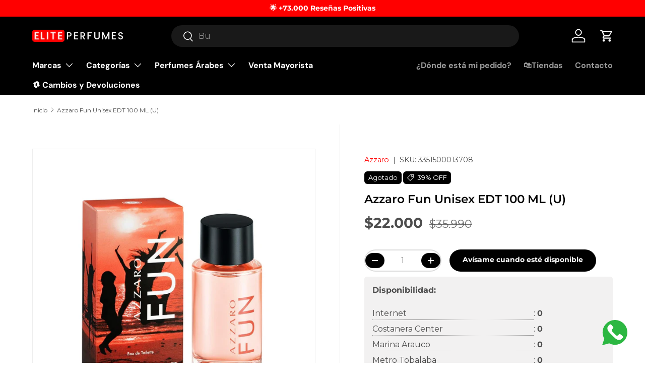

--- FILE ---
content_type: text/javascript; charset=utf-8
request_url: https://www.eliteperfumes.cl/products/azzaro-fun-unisex-edt-100-ml-u.js
body_size: 529
content:
{"id":7429096800292,"title":"Azzaro Fun Unisex EDT 100 ML (U)","handle":"azzaro-fun-unisex-edt-100-ml-u","description":"\u003cp data-mce-fragment=\"1\"\u003e\u003cb data-mce-fragment=\"1\"\u003eFun\u003c\/b\u003e\u003cspan data-mce-fragment=\"1\"\u003e \u003c\/span\u003ede\u003cspan data-mce-fragment=\"1\"\u003e \u003c\/span\u003e\u003cb data-mce-fragment=\"1\"\u003eAzzaro\u003c\/b\u003e\u003cspan data-mce-fragment=\"1\"\u003e \u003c\/span\u003ees una fragancia de la familia olfativa Cítrica Aromática para Hombres y Mujeres.\u003cspan data-mce-fragment=\"1\"\u003e \u003c\/span\u003e\u003cb data-mce-fragment=\"1\"\u003eFun\u003c\/b\u003e\u003cspan data-mce-fragment=\"1\"\u003e \u003c\/span\u003ese lanzó en 2019. La Nota de Salida es naranja sanguina; las Notas de Corazón son ruibarbo y casis (grosellero negro); la Nota de Fondo es Akigalawood.\u003c\/p\u003e","published_at":"2024-03-15T08:31:00-03:00","created_at":"2024-03-04T17:48:14-03:00","vendor":"Azzaro","type":"","tags":["100 ML","afrutados","Amaderado","aromático","cálido especiado","Cítrico","Dulce","Día","especiado suave","fresco","Hombre","llegahoy","Mujer","oud","Primavera","rematando","REMATE","Unisex","Verano","verde"],"price":2200000,"price_min":2200000,"price_max":2200000,"available":false,"price_varies":false,"compare_at_price":3599000,"compare_at_price_min":3599000,"compare_at_price_max":3599000,"compare_at_price_varies":false,"variants":[{"id":41071821553700,"title":"Default Title","option1":"Default Title","option2":null,"option3":null,"sku":"3351500013708","requires_shipping":true,"taxable":true,"featured_image":null,"available":false,"name":"Azzaro Fun Unisex EDT 100 ML (U)","public_title":null,"options":["Default Title"],"price":2200000,"weight":400,"compare_at_price":3599000,"inventory_management":"shopify","barcode":"3351500013708","quantity_rule":{"min":1,"max":null,"increment":1},"quantity_price_breaks":[],"requires_selling_plan":false,"selling_plan_allocations":[]}],"images":["\/\/cdn.shopify.com\/s\/files\/1\/0004\/8444\/2148\/files\/azzaro-azzaro-fun-unisex-edt-100-ml-u-32262631653412.jpg?v=1710502093"],"featured_image":"\/\/cdn.shopify.com\/s\/files\/1\/0004\/8444\/2148\/files\/azzaro-azzaro-fun-unisex-edt-100-ml-u-32262631653412.jpg?v=1710502093","options":[{"name":"Title","position":1,"values":["Default Title"]}],"url":"\/products\/azzaro-fun-unisex-edt-100-ml-u","media":[{"alt":"Azzaro Fun Unisex EDT 100 ML (U)","id":24729858834468,"position":1,"preview_image":{"aspect_ratio":1.0,"height":1080,"width":1080,"src":"https:\/\/cdn.shopify.com\/s\/files\/1\/0004\/8444\/2148\/files\/azzaro-azzaro-fun-unisex-edt-100-ml-u-32262631653412.jpg?v=1710502093"},"aspect_ratio":1.0,"height":1080,"media_type":"image","src":"https:\/\/cdn.shopify.com\/s\/files\/1\/0004\/8444\/2148\/files\/azzaro-azzaro-fun-unisex-edt-100-ml-u-32262631653412.jpg?v=1710502093","width":1080}],"requires_selling_plan":false,"selling_plan_groups":[]}

--- FILE ---
content_type: text/json
request_url: https://conf.config-security.com/model
body_size: 86
content:
{"title":"recommendation AI model (keras)","structure":"release_id=0x26:68:55:4e:3b:63:2f:22:5a:45:2f:43:51:50:4a:5a:5a:51:4e:4b:2a:2a:40:50:56:2c:55:58:39;keras;b6nx3qo64ul3lkhk0h7kipbdlfly1ouzfyh76f577o7ha5aw7pd0o03qvjavpoorhpqngztk","weights":"../weights/2668554e.h5","biases":"../biases/2668554e.h5"}

--- FILE ---
content_type: text/javascript; charset=utf-8
request_url: https://www.eliteperfumes.cl/products/azzaro-fun-unisex-edt-100-ml-u.js
body_size: 327
content:
{"id":7429096800292,"title":"Azzaro Fun Unisex EDT 100 ML (U)","handle":"azzaro-fun-unisex-edt-100-ml-u","description":"\u003cp data-mce-fragment=\"1\"\u003e\u003cb data-mce-fragment=\"1\"\u003eFun\u003c\/b\u003e\u003cspan data-mce-fragment=\"1\"\u003e \u003c\/span\u003ede\u003cspan data-mce-fragment=\"1\"\u003e \u003c\/span\u003e\u003cb data-mce-fragment=\"1\"\u003eAzzaro\u003c\/b\u003e\u003cspan data-mce-fragment=\"1\"\u003e \u003c\/span\u003ees una fragancia de la familia olfativa Cítrica Aromática para Hombres y Mujeres.\u003cspan data-mce-fragment=\"1\"\u003e \u003c\/span\u003e\u003cb data-mce-fragment=\"1\"\u003eFun\u003c\/b\u003e\u003cspan data-mce-fragment=\"1\"\u003e \u003c\/span\u003ese lanzó en 2019. La Nota de Salida es naranja sanguina; las Notas de Corazón son ruibarbo y casis (grosellero negro); la Nota de Fondo es Akigalawood.\u003c\/p\u003e","published_at":"2024-03-15T08:31:00-03:00","created_at":"2024-03-04T17:48:14-03:00","vendor":"Azzaro","type":"","tags":["100 ML","afrutados","Amaderado","aromático","cálido especiado","Cítrico","Dulce","Día","especiado suave","fresco","Hombre","llegahoy","Mujer","oud","Primavera","rematando","REMATE","Unisex","Verano","verde"],"price":2200000,"price_min":2200000,"price_max":2200000,"available":false,"price_varies":false,"compare_at_price":3599000,"compare_at_price_min":3599000,"compare_at_price_max":3599000,"compare_at_price_varies":false,"variants":[{"id":41071821553700,"title":"Default Title","option1":"Default Title","option2":null,"option3":null,"sku":"3351500013708","requires_shipping":true,"taxable":true,"featured_image":null,"available":false,"name":"Azzaro Fun Unisex EDT 100 ML (U)","public_title":null,"options":["Default Title"],"price":2200000,"weight":400,"compare_at_price":3599000,"inventory_management":"shopify","barcode":"3351500013708","quantity_rule":{"min":1,"max":null,"increment":1},"quantity_price_breaks":[],"requires_selling_plan":false,"selling_plan_allocations":[]}],"images":["\/\/cdn.shopify.com\/s\/files\/1\/0004\/8444\/2148\/files\/azzaro-azzaro-fun-unisex-edt-100-ml-u-32262631653412.jpg?v=1710502093"],"featured_image":"\/\/cdn.shopify.com\/s\/files\/1\/0004\/8444\/2148\/files\/azzaro-azzaro-fun-unisex-edt-100-ml-u-32262631653412.jpg?v=1710502093","options":[{"name":"Title","position":1,"values":["Default Title"]}],"url":"\/products\/azzaro-fun-unisex-edt-100-ml-u","media":[{"alt":"Azzaro Fun Unisex EDT 100 ML (U)","id":24729858834468,"position":1,"preview_image":{"aspect_ratio":1.0,"height":1080,"width":1080,"src":"https:\/\/cdn.shopify.com\/s\/files\/1\/0004\/8444\/2148\/files\/azzaro-azzaro-fun-unisex-edt-100-ml-u-32262631653412.jpg?v=1710502093"},"aspect_ratio":1.0,"height":1080,"media_type":"image","src":"https:\/\/cdn.shopify.com\/s\/files\/1\/0004\/8444\/2148\/files\/azzaro-azzaro-fun-unisex-edt-100-ml-u-32262631653412.jpg?v=1710502093","width":1080}],"requires_selling_plan":false,"selling_plan_groups":[]}